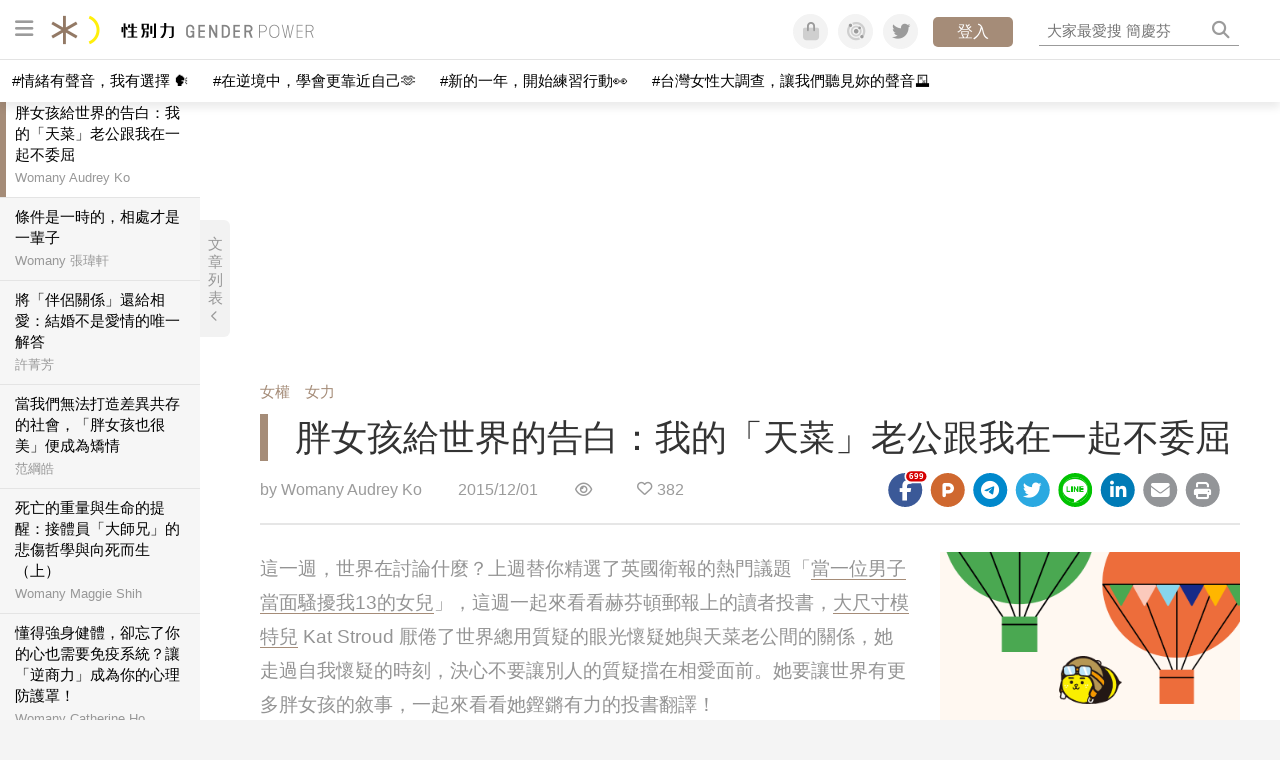

--- FILE ---
content_type: text/html; charset=utf-8
request_url: https://womany.net/read/article/9253?ref=readout_text
body_size: 16360
content:
<!DOCTYPE html>
<html lang="zh-tw" prefix="og: http://ogp.me/ns">
<head>
  <meta charset="utf-8">
  <title>胖女孩給世界的告白：我的「天菜」老公跟我在一起不委屈｜性別力 Gender Power</title>
    <link rel="preconnect"   href="https://js.sentry-cdn.com" crossorigin>
  <link rel="dns-prefetch" href="https://js.sentry-cdn.com">
  <link rel="preconnect"   href="https://browser.sentry-cdn.com" crossorigin>
  <link rel="dns-prefetch" href="https://browser.sentry-cdn.com">
  <link rel="preconnect"   href="https://o225475.ingest.sentry.io" crossorigin>
  <link rel="dns-prefetch" href="https://o225475.ingest.sentry.io">
  <link rel="preconnect"   href="https://cdnjs.cloudflare.com" crossorigin>
  <link rel="dns-prefetch" href="https://cdnjs.cloudflare.com">

<link rel="preconnect"   href="https://knight.womany.net" crossorigin>
<link rel="dns-prefetch" href="https://knight.womany.net">
<link rel="preconnect"   href="https://api.womany.net" crossorigin>
<link rel="dns-prefetch" href="https://api.womany.net">

  <meta name="application-name" content="性別力 Gender Power"/>

  <meta name="description" content="大尺寸模特兒 Kat Stroud 給世界的告白，為什麼大家老是覺得我的天菜老公不愛我？">
  <meta name="viewport" content="width=device-width, initial-scale=1.0, user-scalable=1">
  <meta name="apple-mobile-web-app-capable" content="yes">
  <meta name="theme-color" content="#464B4B">
  <meta name="msapplication-TileColor" content="#464B4B"/>
  <meta name="msapplication-TileImage" content="https://knight.womany.net/images/gender-power-logo-300x300.png"/>
  <meta name="google-site-verification" content="7Blo_lgtnpDMk1_VjM79-jQ1ka2BjJqe3QId2-qYdHo" />
  <meta name="referrer" content="no-referrer-when-downgrade">
  <meta property="fb:app_id" content="226870747360988"/>
  <meta property="og:site_name" content="性別力 Gender Power"/>
  <meta property="og:title" content="胖女孩給世界的告白：我的「天菜」老公跟我在一起不委屈｜性別力 Gender Power"/>
  <meta property="og:description" content="大尺寸模特兒 Kat Stroud 給世界的告白，為什麼大家老是覺得我的天菜老公不愛我？">
  <meta property="og:type" content="article"/>
    <meta property="og:image" name="image" content="http://castle.womany.net/images/articles/9253/womany_ying_mu_kuai_zhao_2015_11_30__xia_wu_10_56_37_1448895780-12825-1191.png" />
    <meta property="og:image:secure_url" content="https://castle.womany.net/images/articles/9253/womany_ying_mu_kuai_zhao_2015_11_30__xia_wu_10_56_37_1448895780-12825-1191.png" />
    <meta property="og:image:width" content="1200" />
    <meta property="og:image:height" content="630" />
    <meta name="twitter:image" content="https://castle.womany.net/images/articles/9253/womany_ying_mu_kuai_zhao_2015_11_30__xia_wu_10_56_37_1448895780-12825-1191.png">
  <meta property="article:publisher" content="https://www.facebook.com/womany.net" />
  <meta name="twitter:card" content="summary_large_image">
  <meta name="twitter:site" content="@womanyeditor">
  <meta name="twitter:creator" content="@womanyeditor">
  <meta name="twitter:title" content="胖女孩給世界的告白：我的「天菜」老公跟我在一起不委屈｜性別力 Gender Power">
  <meta name="twitter:description" content="大尺寸模特兒 Kat Stroud 給世界的告白，為什麼大家老是覺得我的天菜老公不愛我？">
  <link rel="apple-touch-icon" href="https://knight.womany.net/images/gender-power-logo-300x300.png">
  <link rel="icon" sizes="16x16" href="/favicon-gender-16x16.ico">
  <link rel="icon" sizes="32x32" href="/favicon-gender-32x32.ico">
  <link rel="icon" sizes="300x300" href="https://knight.womany.net/images/gender-power-logo-300x300.png">
  <meta name="keywords" content="正面思考,身體故事,女人形象,女人,陰性書寫,女人迷編輯專文">

  <link href="https://feeds.feedburner.com/genderpower" rel="alternate" title="性別力 Gender Power RSS" type="application/rss+xml" />
  <meta name="csrf-param" content="authenticity_token" />
<meta name="csrf-token" content="Z2+WIC3c/DUq7GMgcPuRK5hOzPkrCIi4c+/G/hQKLAYA8qbgnPnl9pai7HtO8moaRiB1lqO/0Pt5X220wI5vqQ==" />
      <meta name="author" content="Womany Audrey Ko ">
  <meta property="article:section" content="女權">
  <meta property="article:published_time" content="2015-12-01T16:50:00+08:00">
      <meta property="og:url" content="https://womany.net/read/article/9253"/>
      <link rel="canonical" href="https://womany.net/read/article/9253">
  <link rel="alternate" hreflang="zh-cn" href="https://cn.womany.net/read/article/9253">
  <link rel="amphtml" href="https://womany.net/articles/9253/amp">
    <link rel="alternate" hreflang="en-us" href="https://en.womany.net/read/article/9253">
    <link rel="alternate" hreflang="ja-jp" href="https://jp.womany.net/read/article/9253">


  <link rel="stylesheet" media="screen" href="//knight.womany.net/packs/css/vender/fontawesome-98913a4c.css" />

  <link rel="stylesheet" media="screen" href="//knight.womany.net/packs/css/article-beta-34fab236.css" />
    <link rel="stylesheet" media="screen" href="//knight.womany.net/packs/css/general_layout_womany-c824a40a.css" data-subsite="womany" disabled="disabled" />
    <link rel="stylesheet" media="screen" href="//knight.womany.net/packs/css/general_layout_family-efd2750b.css" data-subsite="family" disabled="disabled" />
    <link rel="stylesheet" media="screen" href="//knight.womany.net/packs/css/general_layout_gender-3ebf99c5.css" data-subsite="gender" />
    <link rel="stylesheet" media="screen" href="//knight.womany.net/packs/css/general_layout_hk-f8c82bd8.css" data-subsite="hk" disabled="disabled" />
    <link rel="stylesheet" media="screen" href="//knight.womany.net/packs/css/general_layout_lianhonghong-e29493bd.css" data-subsite="lianhonghong" disabled="disabled" />

  <script type="f084ef094427f8f0bd590f29-text/javascript">
  window.womany = {
    member_url: "https://member.womany.net",
    api: "https://api.womany.net",
    domain_url: "//womany.net",
    site_suffix: "｜女人迷 Womany",
    default_avatar_url: "//knight.womany.net/images/default_avatar.png",
    interests_list:
      {"女力":{"id":21,"name":"女力","en_name":"empowerment"},"品味":{"id":22,"name":"品味","en_name":"sense"},"視野":{"id":23,"name":"視野","en_name":"vision"},"美力":{"id":24,"name":"美力","en_name":"beauty"},"女權":{"id":17,"name":"女權","en_name":"feminism"},"性別":{"id":11,"name":"性別","en_name":"gender"},"親職":{"id":19,"name":"親職","en_name":"parenthood"},"關係":{"id":20,"name":"關係","en_name":"relationship"},"康健":{"id":25,"name":"康健","en_name":"health"},"多元共融":{"id":28,"name":"多元共融","en_name":"diversity"}}
  };

  (function create_interest_objs(){
    var il = womany.interests_list;
    womany.interests_name = {};
    womany.interests_id = {};
    Object.keys(il).forEach(function(zh_name){
      womany.interests_name[il[zh_name].en_name] = il[zh_name];
      womany.interests_id[il[zh_name].id] = il[zh_name];
    });
  })();
</script>

  <script src="//knight.womany.net/packs/js/wprofile-f7c21a138121831e30d7.js" crossorigin="anonymous" type="f084ef094427f8f0bd590f29-text/javascript"></script>
<script data-cfasync="false" type="text/javascript">
  window.user_profile = {
    login: false,
    womanyor: false
  };
</script>


    <script data-cfasync="false"
  src="https://browser.sentry-cdn.com/8.30.0/bundle.tracing.min.js"
  integrity="sha384-whi3vRW+DIBqY2lQQ6oghGXbbA0sL5NJxUL6CMC+LRJ0b4A64Qn7/6YhpeR0+3Nq"
  crossorigin="anonymous"
></script>

  <script data-cfasync="false"
    src="https://browser.sentry-cdn.com/8.30.0/captureconsole.min.js"
    integrity="sha384-jXCzUQjBqiEgmKLzF+NxTSHUj2QI1p3bF660dbnRzt+Q0xrZXQtmZ3+lJop40nGT"
    crossorigin="anonymous">
  </script>

<script data-cfasync="false">
  var ignoreErrors = [
    {
      // waypoint
      'ignoreType': 'exception',
      'matchStr': 's:0 rs:4',
      'discardRate': 0.5
    },
    {
      // comscore
      'ignoreType': 'exception',
      'matchStr': 'Unexpected token \'<',
      'discardRate': 0.5
    },
    {
      // facebook
      'ignoreType': 'message',
      'matchStr': 'Error retrieving login status, fetch cancelled',
      'discardRate': 0.5
    },
    {
      'ignoreType': 'breadcrumbs',
      'matchStr': 'sentry.event',
      'discardRate': 0.9
    }
  ];
  var ignoreURLs = [
    'connect.facebook.net',
    'doubleclick.net'
  ];
  ignoreURLs.forEach(function(url) {
    ignoreErrors.push({
      'ignoreType': 'exception',
      'matchStr': url,
      'discardRate': 0.75
    })
  });

  window.Sentry && Sentry.onLoad(function() {
    var matchid = document.cookie.match(/_womany_net_bypass=(\d+)/);
    if (matchid && matchid[1]) Sentry.setUser({'id': matchid[1]});

    Sentry.init({
      dsn: "https://12f4216b73834f4a9bd2a3e38f25e3d9@o225475.ingest.sentry.io/1377235",

        environment: 'production',
        release: 'v5384@',
        sampleRate: 0.5,
        tracesSampleRate: 0.03,
        // replaysSessionSampleRate: 0,
        // replaysOnErrorSampleRate: 0.008,

      integrations: [
        
        Sentry.captureConsoleIntegration({levels: ['error']})
        // array of methods that should be captured, defaults to ['log', 'info', 'warn', 'error', 'debug', 'assert']
      ],

      // Set `tracePropagationTargets` to control for which URLs distributed tracing should be enabled
      tracePropagationTargets: ["localhost", /^https:\/\/api\.womany\.net/, /^https:\/\/womany\.net\/api/],


      beforeSend: function(event, hint) {

        if (event && window.JSON && JSON.stringify && window.Object && Object.keys) {

          // if match ignoreURL discard certain percentage of events
          var matchIgnoreUrl = false;

          ignoreErrors.forEach(function(ignore) {
            if (matchIgnoreUrl) return;

            var type = ignore.ignoreType;
            var matchStr = ignore.matchStr;
            var evstr = JSON.stringify(event[type]);

            if (evstr && evstr.indexOf(matchStr) >= 0) {
              if (Math.random() < ignore.discardRate)
                matchIgnoreUrl = true;
              else
                event.extra.ignoreRule = JSON.stringify(ignore);
            }
          });
          if (matchIgnoreUrl) return null;
        }

        return event;
      }
    });
  });
</script>


    
<script type="application/ld+json">
{
  "@context": "http://schema.org",
  "@graph": [
  {
    "@type": "WebSite",
    "name": "性別力 Gender Power",
    "alternateName": "Gender Power",
    "url": "https://womany.net/genderpower",
    "image": "https://knight.womany.net/images/gender-power-logo-230x51-trans.png",
    "potentialAction": {
      "@type": "SearchAction",
      "target": "https://womany.net/search?q={search_term_string}",
      "query-input": "required name=search_term_string"
    }
  },
  {
  "@context": "http://schema.org",
  "@type": "Organization",
  "name": "吾思傳媒股份有限公司",
  "alternateName": ["womany.net", "女人迷"],
  "url": "https://womany.net",
  "logo": "https://knight.womany.net/images/womany_logo_300x300_n.png",
  "contactPoint": {
    "@type": "ContactPoint",
    "telephone": "+886-2-2377-5999",
    "email": "客服信箱：sweetservice@womany.net",
    "contactType": "customer service",
    "availableLanguage": "Mandarin"
  },
  "sameAs": [
    "https://feeds.feedburner.com/womany",
    "https://instagram.com/womany",
    "https://page.line.me/?accountId=womanyshoptw",
    "https://t.me/womany_net",
    "https://twitter.com/womany",
    "https://www.facebook.com/womany.net",
    "https://www.linkedin.com/company/womany",
    "https://www.youtube.com/@womanytw",
    "news.google.com/publications/CAAqBwgKMLztgQsw4Y_-Ag"
  ]
}

  ]
}
</script>


  <script async src="https://securepubads.g.doubleclick.net/tag/js/gpt.js" crossorigin="anonymous" type="f084ef094427f8f0bd590f29-text/javascript"></script>
  <script type="f084ef094427f8f0bd590f29-text/javascript">
    window.googletag = window.googletag || {cmd: []};
    googletag.cmd.push(function() {

      googletag.defineSlot('/120480087/Womany_article_daily_T', [[1, 1], [970, 250], [336, 280]], 'div-gpt-ad-1750226404269-0').addService(googletag.pubads());

      googletag.pubads().enableSingleRequest();
      googletag.pubads().collapseEmptyDivs();
      googletag.enableServices();
    });
  </script>

  <!-- Taboola 廣告 -->
  <script type="f084ef094427f8f0bd590f29-text/javascript">
    window._taboola = window._taboola || [];
    _taboola.push({article:'auto'});
    !function (e, f, u, i) {
      if (!document.getElementById(i)){
        e.async = 1;
        e.src = u;
        e.id = i;
        f.parentNode.insertBefore(e, f);
      }
    }(document.createElement('script'),
    document.getElementsByTagName('script')[0],
    '//cdn.taboola.com/libtrc/salesfrontier-womany/loader.js',
    'tb_loader_script');
    if(window.performance && typeof window.performance.mark == 'function')
      {window.performance.mark('tbl_ic');}
  </script>

</head>

<body data-browser="Unknown Browser" data-browser-version="0" data-browser-lang="" class="b-articles b-show b-9253 s-gender has-top-shortcut">
  <div class="body">
      

<div id="side-nav" class="init-hide">
  <ul itemscope itemtype="http://www.schema.org/SiteNavigationElement">
    <li>
      <span class="user"></span>
    </li>

    <li class="m-read" itemprop="name">
      <meta content="https://womany.net/genderpower/read" itemprop="url">
      <a href="https://womany.net/genderpower/read?ref=gp-nav" title="最新文章">
        最新文章
      </a>
    </li>

    <li class="m-codeforgender" itemprop="name" data-start="2021-05-06">
      <meta content="https://codeforgender.com/events/202103" itemprop="url">
      <a href="https://codeforgender.com/events/202103?ref=gp-nav" title="性別駭客松">
        性別駭客松
      </a>
    </li>

    <li class="m-collections" itemprop="name" data-start="2020-08-10">
      <meta content="https://womany.net/genderpower/collections" itemprop="url">
      <a href="https://womany.net/genderpower/collections?ref=gp-nav" title="特色專題">
        特色專題
      </a>
    </li>

    <li class="m-about" itemprop="name">
      <meta content="https://womany.net/genderpower/about" itemprop="url">
      <a href="https://womany.net/genderpower/about?ref=gp-nav" title="什麼是性別力">
        什麼是性別力
      </a>
    </li>

    <li class="Divider Spacer">關注議題</li>

    <li class="m-womensright" itemprop="name">
      <meta content="https://womany.net/topics/womensright" itemprop="url">
      <a href="https://womany.net/topics/womensright?ref=gp-nav" title="女性故事">
        女性故事
      </a>
    </li>

    <li class="m-lgbtqia" itemprop="name">
      <meta content="https://womany.net/topics/lgbtqia" itemprop="url">
      <a href="https://womany.net/topics/lgbtqia?ref=gp-nav" title="同志經驗">
        同志經驗
      </a>
    </li>

    <li class="m-man-experience" itemprop="name">
      <meta content="https://womany.net/topics/man-experience" itemprop="url">
      <a href="https://womany.net/topics/man-experience?ref=gp-nav" title="男性處境">
        男性處境
      </a>
    </li>

    <li class="m-gender-violence" itemprop="name">
      <meta content="https://womany.net/topics/gender-violence" itemprop="url">
      <a href="https://womany.net/topics/gender-violence?ref=gp-nav" title="性別暴力">
        性別暴力
      </a>
    </li>

    <li class="m-dei" itemprop="name" data-start="2022-05-27">
      <meta content="https://womany.net/dei" itemprop="url">
      <a href="https://womany.net/dei/?ref=gp-nav" title="DEI 多元共融">
        多元共融 DEI
      </a>
    </li>

    <li class="Divider Spacer">為你服務</li>

    <li class="m-violence" itemprop="name">
      <meta content="https://womany.net/gender-violence/write-down-your-pain" itemprop="url">
      <a href="https://womany.net/gender-violence/write-down-your-pain?ref=gp-nav" title="性侵傾訴匿名留言板">
        性侵傾訴匿名留言板
      </a>
    </li>

    <li class="m-service" itemprop="name">
      <meta content="https://womany.net/gender-service" itemprop="url">
      <a href="https://womany.net/gender-service?ref=gp-nav" title="性別服務百寶箱">
        性別服務百寶箱
      </a>
    </li>

    <li class="m-courses" itemprop="name" data-start="2021-05-07">
      <meta content="https://u.womany.net/" itemprop="url">
      <a href="https://u.womany.net/?ref=gp-nav" title="女人迷課程">
        女人迷課程
      </a>
    </li>

    <li class="m-report" itemprop="name">
      <meta content="https://womany.net/gender-report" itemprop="url">
      <a href="https://womany.net/gender-report?ref=gp-nav" title="性別影響力報告">
        性別影響力報告
      </a>
    </li>

    <li class="Divider Spacer">聚焦行動</li>

    <li class="m-2020" itemprop="name">
      <meta content="https://womany.net/GWIS/" itemprop="url">
      <a href="https://womany.net/GWIS/?ref=gp-nav" title="全球女性影響力論壇">
        全球女性影響力論壇
      </a>
    </li>

    <li class="m-2018" itemprop="name">
      <meta content="https://womany.net/gia/2018" itemprop="url">
      <a href="https://womany.net/gia/2018?ref=gp-nav" title="全球性別影響大獎">
        全球性別影響大獎
      </a>
    </li>

    <li class="Divider Spacer">接力大隊</li>

    <li class="m-womany" itemprop="name">
      <meta content="https://womany.net" itemprop="url">
      <a href="https://womany.net?ref=gp-nav" title="女人迷">
        女人迷
      </a>
    </li>

    <li class="m-shop" itemprop="name" data-start="2020-08-04">
      <meta content="https://shop.womany.net/" itemprop="url">
      <a href="https://shop.womany.net/?ref=gp-nav" title="Womany Shop">
        Womany Shop
      </a>
    </li>

    <li class="m-imhome" itemprop="name" data-start="2019-05-15">
      <meta content="https://womany.net/imhome" itemprop="url">
      <a href="https://womany.net/imhome?ref=gp-nav" title="回家吧">
        回家吧
      </a>
    </li>

    <li class="m-hk" itemprop="name" data-start="2019-06-05">
      <meta content="https://womany.net/hk" itemprop="url">
      <a href="https://womany.net/hk?ref=gp-nav" title="女人迷香港 HK">
        女人迷香港 HK
      </a>
    </li>

    <li class="m-lianhonghong" itemprop="name">
      <meta content="https://lianhonghong.com" itemprop="url">
      <a href="https://lianhonghong.com?ref=gp-nav" title="臉紅紅">
        臉紅紅
      </a>
    </li>

  </ul>
</div>


    
      
<header id="w-header">

  <div class="contain clearfix">
    <a id="open-mmenu" href="javascript:void(0);" class="hambergur-btn"><i class="fa fa-bars"></i></a>

    <a class="womany-logo" href="/genderpower?ref=header-logo">
      性別力 Gender Power
    </a>

    <div class="search">
      <form>
        <input type="text" class="header-search-input" placeholder="" />
      </form>
      <a href="https://womany.net/search" rel="nofollow">&nbsp;<i class="fa fa-search"></i></a>
    </div>

    <div class="social">

      <a class="shop btn-feature" href="https://shop.womany.net?ref=header-icon" target="_blank" title="女人迷商號">
        <i class="fa-fw fad fa-shopping-bag" aria-hidden="true"></i>
      </a>

      <a class="dei btn-feature" href="https://womany.net/dei/?ref=header-icon" target="_blank" title="DEI 多元共融">
        <i class="fa-fw fad fa-solar-system" aria-hidden="true"></i>
      </a>

      <a class="sns btn-feature" href="https://womany.net/community?ref=header-icon" target="_blank" title="追蹤女人迷社群">
        <i class="fa-fw fab fa-twitter" aria-hidden="true"></i>
      </a>

      <a class="btn-login" href="/users/auth/womany" data-method="post" rel="nofollow">登入</a>

      <a class="account btn-feature" href="https://womany.net/users/profile?ref=header-icon" rel="nofollow" title="會員設定">
        <i class="fal fa-user-circle" aria-hidden="true"></i>
      </a>

    </div>
  </div>

  <div id="submenu-account">
    <a class="member-articles" href="https://womany.net/member/articles?ref=header-icon" rel="nofollow">我的頁面</a>
    <a rel="nofollow" class="users-following" href="/users/following?ref=header-icon">我的追蹤</a>
    <a rel="nofollow" class="users-profile" href="/users/profile?ref=header-icon">會員設定</a>
    <a rel="nofollow" class="users-logout" href="/users/logout?ref=header-icon">登出</a>
  </div>

</header>




<div id="w-top-shortcut">

  <div id="w-top-nav">
    <ul itemscope itemtype="http://www.schema.org/SiteNavigationElement">

      <li class="m-shuanshuan" itemprop="name">
        <meta content="https://womany.net/shuanshuan" itemprop="url">
        <a class="top-nav-link" data-trackThis="nav_link" href="https://womany.net/shuanshuan?ref=top-nav" title="與軒軒講" target="_blank">
          <i class="fab fa-youtube"></i> 與軒軒講
        </a>
      </li>

      <li class="m-courses" itemprop="name">
        <meta content="https://u.womany.net" itemprop="url">
        <a class="top-nav-link" data-trackThis="nav_link" href="https://u.womany.net?ref=top-nav" title="成長上課" target="_blank">
          <i class="fas fa-chalkboard-teacher"></i> 成長上課
        </a>
      </li>

      <li class="m-shop" itemprop="name">
        <meta content="https://shop.womany.net" itemprop="url">
        <a class="top-nav-link" data-trackThis="nav_link" href="https://shop.womany.net?ref=top-nav" title="日常購物" target="_blank">
          <i class="fas fa-shopping-cart"></i> 日常購物
        </a>
      </li>

      <li class="m-dei" itemprop="name">
        <meta content="https://womany.net/dei" itemprop="url">
        <a class="top-nav-link" data-trackThis="nav_link" href="https://womany.net/dei?ref=top-nav" title="DEI 多元共融" target="_blank">
          <i class="fas fa-solar-system"></i> 學習 DEI
        </a>
      </li>

      <li class="m-collections" itemprop="name">
        <meta content="https://womany.net/collections" itemprop="url">
        <a class="top-nav-link" data-trackThis="nav_link" href="https://womany.net/collections?ref=top-nav" title="讀讀專題" target="_blank">
          <i class="fas fa-sparkles"></i> 讀讀專題
        </a>
      </li>

      <li class="m-read" itemprop="name">
        <meta content="https://womany.net/read" itemprop="url">
        <a class="top-nav-link" data-trackThis="nav_link" href="https://womany.net/read?ref=top-nav" title="最新文章" target="_blank">
          <i class="far fa-newspaper"></i> 最新文章
        </a>
      </li>

      <li class="m-social" itemprop="name">
        <meta content="https://womany.net/community" itemprop="url">
        <a class="top-nav-link" data-trackThis="nav_link" href="https://womany.net/community?ref=top-nav" title="追蹤社群" target="_blank">
          <i class="far fa-chart-network"></i> 追蹤社群
        </a>
      </li>

      <!--
      <li class="m-empowerment" itemprop="name">
        <meta content="https://womany.net/empowerment" itemprop="url">
        <a class="top-nav-link" data-trackThis="nav_link" href="https://womany.net/empowerment/?ref=top-nav" title="女力" target="_blank">
          <i class="fas fa-hands-helping"></i> 女力
        </a>
      </li>

      <li class="m-youtube" itemprop="name">
        <meta content="https://www.youtube.com/@womanytw" itemprop="url">
        <a class="top-nav-link" data-trackThis="nav_link" href="https://www.youtube.com/@womanytw" title="女人迷 YouTube" target="_blank">
          <i class="fab fa-youtube"></i> 影音
        </a>
      </li>

      <li class="m-womany" itemprop="name">
        <meta content="https://womany.net" itemprop="url">
        <a class="switch-site" data-trackThis="nav_switch" data-site="womany" href="https://womany.net/?ref=top-nav" title="切換到女人迷">
          <i class="fak fa-womany"></i> 女人迷
        </a>
      </li>

      <li class="m-gender" itemprop="name">
        <meta content="https://womany.net/genderpower/" itemprop="url">
        <a class="switch-site" data-trackThis="nav_switch" data-site="gender" href="https://womany.net/genderpower/?ref=top-nav" title="切換到性別力">
          <i class="fas fa-star-of-life"></i> 性別力
        </a>
      </li>

      <li class="m-home" itemprop="name">
        <meta content="https://womany.net/imhome/" itemprop="url">
        <a class="switch-site" data-trackThis="nav_switch" data-site="family" href="https://womany.net/imhome/?ref=top-nav" title="切換到回家吧">
          <i class="fak fa-imhome"></i> 回家吧
        </a>
      </li>

      <li class="m-lianhong" itemprop="name">
        <meta content="https://lianhonghong.com" itemprop="url">
        <a class="top-nav-link" data-trackThis="nav_link" href="https://lianhonghong.com/?ref=top-nav" title="臉紅紅" target="_blank">
          <i class="fak fa-lianhong"></i> 臉紅紅
        </a>
      </li>

      <li class="m-talk" itemprop="name">
        <meta content="https://talk.womany.net" itemprop="url">
        <a class="top-nav-link" data-trackThis="nav_link" href="https://talk.womany.net/?ref=top-nav" title="女人迷討論區" target="_blank">
          <i class="fas fa-comments"></i> 討論區
        </a>
      </li>
      -->

    </ul>
  </div>

</div>


    <div id="content-container" class="container">
      




<script type="application/ld+json">
{
  "@context": "http://schema.org",
  "@type": "BreadcrumbList",
  "itemListElement": [
    {
      "@type": "ListItem",
      "position": 1,
      "item": {
        "@id": "https://womany.net/genderpower",
        "name": "性別力 Gender Power"
      }
    }, {
      "@type": "ListItem",
      "position": 2,
      "item": {
        "@id": "https://womany.net/genderpower/read",
        "name": "最新文章"
      }
    }
    , {
      "@type": "ListItem",
      "position": 3,
      "item": {
        "@id": "https://womany.net/interests/feminism",
        "name": "女權"
      }
    }
  ]
}
</script>



<script type="f084ef094427f8f0bd590f29-text/javascript">
  window.pageL10n = {
      like:     "收藏文章",
      like_now: "喜歡這篇文章嗎？收藏它！",
      liked:    "已收藏",
      unlike:   "取消收藏",
      login:    "請先登入才可以收藏喔"
  };
</script>

<div id="w-article-bar"  >

  <span class="title">胖女孩給世界的告白：我的「天菜」老公跟我在一起不委屈</span>

  <span class="btns">
    <a class="btn readlist" href="javascript:void(0);" title="顯示與隱藏閱讀列表">
      <i class="fal fa-file-alt for-dark" aria-hidden="true"></i>
      <i class="far fa-file-alt for-white" aria-hidden="true"></i>
    </a>
    <a class="btn zh-switch" href="https://cn.womany.net/read/article/9253?ref=article-bar" target="_blank" title="切換到簡體版" aria-hidden="true">
      <span aria-hidden="true"></span>
    </a>
    <a title="切換日夜模式" href="javascript:void(0);" class="dark-switch btn-feature" aria-hidden="true">
      <i class="fal fa-sun for-dark" aria-hidden="true"></i>
      <i class="far fa-moon for-white" aria-hidden="true"></i>
    </a>
  </span>

</div>


<div id="w-main-content">

    <!-- /120480087/Womany_article_daily_T -->
    <div id='div-gpt-ad-1750226404269-0' style='min-width: 336px; min-height: 250px;' class="daily-T-wrap">
      <script type="f084ef094427f8f0bd590f29-text/javascript">
        googletag.cmd.push(function() { googletag.display('div-gpt-ad-1750226404269-0'); });
      </script>
    </div>

  <article itemscope itemtype="http://schema.org/NewsArticle" class="article-root  " id="article9253" data-id="9253">
    <link itemprop="mainEntityOfPage" href="https://womany.net/read/article/9253" />
    <section class="seo-info">
        <meta itemprop="keywords" content="正面思考" />
        <meta itemprop="keywords" content="身體故事" />
        <meta itemprop="keywords" content="女人形象" />
        <meta itemprop="keywords" content="女人" />
        <meta itemprop="keywords" content="陰性書寫" />
        <meta itemprop="keywords" content="女人迷編輯專文" />
        <img itemprop="image" class="article_featured_image" src="https://womany.net/cdn-cgi/image/w=1119,f=auto,fit=scale-down/https://castle.womany.net/images/articles/9253/womany_ying_mu_kuai_zhao_2015_11_30__xia_wu_10_56_37_1448895780-12825-1191.png" alt="胖女孩給世界的告白：我的「天菜」老公跟我在一起不委屈">
        <div itemprop="publisher" itemscope itemtype="http://schema.org/Organization">
  <p itemprop="name">性別力 Gender Power</p>
  <span itemprop="logo" itemscope itemtype="https://schema.org/ImageObject">
          <img itemprop="url" src="https://knight.womany.net/images/gender_logo_schema_publisher.png" alt="Gender Power logo">
          <meta itemprop="width" content="600">
          <meta itemprop="height" content="60">
        </span>
  <meta itemprop="url" content="https://womany.net/genderpower">
</div>

    </section>


      <section class="article-header">


        <nav class="interests">
          <ul>
              <li class='interest'><a href="/interests/feminism?ref=wa-head">女權</a></li>
              <li class='interest'><a href="/interests/empowerment?ref=wa-head">女力</a></li>
          </ul>
        </nav>

        <a href="https://womany.net/read/article/9253" itemprop="url" class="article-title">
          <h1 itemprop="name headline">胖女孩給世界的告白：我的「天菜」老公跟我在一起不委屈</h1>
        </a>

        <aside class="article-actions top">
          <span class="author-name meta-span">
            by <a href="/authors/runrunaudrey?ref=s_a_author">Womany Audrey Ko </a>
          </span>

          <time class="meta-span" datetime="2015-12-01T16:50:00+08:00" itemprop="datePublished">
             2015/12/01
          </time>

          <span class="article-count meta-span">&nbsp;</span>

          <span class="article-favorites"></span>

          <div class="wshare-sharetools" data-sid="read" data-id="9253"></div>

        </aside>
      </section>

    <div class="landscape-box">
      <div class="article-main">
        <section class="article-body" itemprop="articleBody">

            <div class="prologue">
              <p>這一週，世界在討論什麼？上週替你精選了英國衛報的熱門議題「<a href="/articles/9198/amp?ref=read" target="_blank">當一位男子當面騷擾我13的女兒</a>」，這週一起來看看赫芬頓郵報上的讀者投書，<a href="/articles/1812/amp?ref=read" target="_blank">大尺寸模特兒</a> Kat Stroud 厭倦了世界總用質疑的眼光懷疑她與天菜老公間的關係，她走過自我懷疑的時刻，決心不要讓別人的質疑擋在相愛面前。她要讓世界有更多胖女孩的敘事，一起來看看她鏗鏘有力的投書翻譯！</p>

            </div>
            <aside class="ads"></aside>


          <p>多數小女孩從小都聽過爸媽這樣的告誡，「如果你想像童話一樣有幸福結局，最好要讓自己的外貌吸引人，也不要吃得過胖。」這倒是很合理的解釋了為什麼我們很少在主流媒體的論述裡，看到大尺寸女人與天菜男人的故事，因為這社會叫我們深信「有吸引力、身材又好的男人就該跟有吸引力、身材又好的女人在一起。」</p><p><span style="line-height: 30.6px;">你從來不會看到大尺寸的公主跟白馬王子一起過著幸福快樂的日子。Rebel Wilson 永遠跟 Brad Pitt 不會一起演愛情喜劇，胖子有胖子圈，瘦子有瘦子圈，這就是我們的世界。</span></p><p class="with_img"><img alt="" src="https://womany.net/cdn-cgi/image/w=800,fit=scale-down,f=auto/https://castle.womany.net/images/content/pictures/37775/womany_fatgirl_1448895486-12825-1586.jpg" width="684" height="513" srcset="https://womany.net/cdn-cgi/image/w=1700,fit=scale-down,f=auto/https://castle.womany.net/images/content/pictures/37775/womany_fatgirl_1448895486-12825-1586.jpg 1700w,https://womany.net/cdn-cgi/image/w=1440,fit=scale-down,f=auto/https://castle.womany.net/images/content/pictures/37775/womany_fatgirl_1448895486-12825-1586.jpg 1440w,https://womany.net/cdn-cgi/image/w=960,fit=scale-down,f=auto/https://castle.womany.net/images/content/pictures/37775/womany_fatgirl_1448895486-12825-1586.jpg 960w,https://womany.net/cdn-cgi/image/w=800,fit=scale-down,f=auto/https://castle.womany.net/images/content/pictures/37775/womany_fatgirl_1448895486-12825-1586.jpg 800w,https://womany.net/cdn-cgi/image/w=640,fit=scale-down,f=auto/https://castle.womany.net/images/content/pictures/37775/womany_fatgirl_1448895486-12825-1586.jpg 640w,https://womany.net/cdn-cgi/image/w=480,fit=scale-down,f=auto/https://castle.womany.net/images/content/pictures/37775/womany_fatgirl_1448895486-12825-1586.jpg 480w,https://womany.net/cdn-cgi/image/w=380,fit=scale-down,f=auto/https://castle.womany.net/images/content/pictures/37775/womany_fatgirl_1448895486-12825-1586.jpg 380w,https://womany.net/cdn-cgi/image/w=320,fit=scale-down,f=auto/https://castle.womany.net/images/content/pictures/37775/womany_fatgirl_1448895486-12825-1586.jpg 320w" sizes="(max-width: 900px) 100vw, 650px" loading="lazy"></p><p>多數的人都會同意，大尺寸模特兒被視為時尚圈裡的二等公民。我們被各式各樣的瘦身活動轟炸，找上我們的代言通常是整形手術或瀉藥，然後我們不意外的會被諸如 Project Harpoon 或 Thinner Beauty 等一類厭惡胖子的社群騷擾。</p>
<p><span class="further"><span class="qualifier">推薦閱讀：</span><a data-articleid="8631" href="/read/article/8631?ref=readout_text" target="_self">大尺碼模特兒與黑人女模證明：紐約時裝周，你不該只關注美麗與時尚）</a></span></p><p>社會從小就用各種方式恐嚇胖女孩（也同時告誡我們不要成為胖女孩），在電視上我們看見胖女孩經常是被班上排擠的那一位，人們惡意朝她丟擲石頭、番茄、雞蛋或仇恨語言，胖女孩的背影總孤單得悽涼。觸目所及的所有傳播管道都告訴她，「你與『美麗』的距離太遠，人們並不愛你，當他們說愛時，更多時候是別有居心。」</p><p class="with_img"><img alt="" src="https://womany.net/cdn-cgi/image/w=800,fit=scale-down,f=auto/https://castle.womany.net/images/content/pictures/37794/womany_chou_nv_da_fan_shen_1448946180-12825-6897.jpg" width="400" height="300" srcset="https://womany.net/cdn-cgi/image/w=1700,fit=scale-down,f=auto/https://castle.womany.net/images/content/pictures/37794/womany_chou_nv_da_fan_shen_1448946180-12825-6897.jpg 1700w,https://womany.net/cdn-cgi/image/w=1440,fit=scale-down,f=auto/https://castle.womany.net/images/content/pictures/37794/womany_chou_nv_da_fan_shen_1448946180-12825-6897.jpg 1440w,https://womany.net/cdn-cgi/image/w=960,fit=scale-down,f=auto/https://castle.womany.net/images/content/pictures/37794/womany_chou_nv_da_fan_shen_1448946180-12825-6897.jpg 960w,https://womany.net/cdn-cgi/image/w=800,fit=scale-down,f=auto/https://castle.womany.net/images/content/pictures/37794/womany_chou_nv_da_fan_shen_1448946180-12825-6897.jpg 800w,https://womany.net/cdn-cgi/image/w=640,fit=scale-down,f=auto/https://castle.womany.net/images/content/pictures/37794/womany_chou_nv_da_fan_shen_1448946180-12825-6897.jpg 640w,https://womany.net/cdn-cgi/image/w=480,fit=scale-down,f=auto/https://castle.womany.net/images/content/pictures/37794/womany_chou_nv_da_fan_shen_1448946180-12825-6897.jpg 480w,https://womany.net/cdn-cgi/image/w=380,fit=scale-down,f=auto/https://castle.womany.net/images/content/pictures/37794/womany_chou_nv_da_fan_shen_1448946180-12825-6897.jpg 380w,https://womany.net/cdn-cgi/image/w=320,fit=scale-down,f=auto/https://castle.womany.net/images/content/pictures/37794/womany_chou_nv_da_fan_shen_1448946180-12825-6897.jpg 320w" sizes="(max-width: 900px) 100vw, 650px" loading="lazy"><br>
醜女大翻身劇照</p><p>於是我們好像就習慣了，印象中的那些螢幕胖女孩，不是非得「醜女大翻身」瘦下來向大家雪恥，就是得被貼上「胖女孩心地很善良」的二分標籤等著遇上另一個同樣善良的胖男孩。社會用反覆的語言訴說，胖女孩不值得同等被愛。於是自由戀愛一百年後才不自由，人們的眼光就是昔日的門第，評斷著A與B夠不夠格在一起。</p><blockquote>
<p>而當我們以二元的維度觀看世界，受害的從不只是胖女孩，也包含被視為理所當然就能 Take it all 的瘦女孩。一個標準，深切地迫害著不同族群的日常生活。沒有誰真的是既得利益者。</p>
</blockquote><p>或許我們早該跳脫胖、瘦、美、醜的二元相對論，深知相愛與相遇從不只是交換條件，他人的眼光不足以決定我們相愛的模樣。藉由 Kat Stroud 的告白，我們更想看到社會容納更多相愛的可能，擁抱更多逸散框架之外的情慾想像，訴說更多條件歸零依然愛著的敘事。（同場加映：<a data-articleid="7065" href="/read/article/7065?ref=readout_text" target="_self">跳脫美醜相對論！Lizzie Velasquez：「別叫我世界最醜的女人」）</a></p><p>直到那一天，我們才能心無芥蒂地說，我愛你，只因為你是你。</p>
        </section>

        <section class="article-meta">



            <p><span class="nextpage"></span></p>
            <div class="related-articles-structure">
                <p class="preface">相愛，何必談條件</p>
              <ul>
                  <li>
                    <a target="_blank" href="/read/article/892?ref=s_a_relarticles" title="條件是一時的，相處才是一輩子" data-id="892">條件是一時的，相處才是一輩子</a>
                  </li>
                  <li>
                    <a target="_blank" href="/read/article/7579?ref=s_a_relarticles" title="將「伴侶關係」還給相愛：結婚不是愛情的唯一解答" data-id="7579">將「伴侶關係」還給相愛：結婚不是愛情的唯一解答</a>
                  </li>
                  <li>
                    <a target="_blank" href="/read/article/7053?ref=s_a_relarticles" title="當我們無法打造差異共存的社會，「胖女孩也很美」便成為矯情" data-id="7053">當我們無法打造差異共存的社會，「胖女孩也很美」便成為矯情</a>
                  </li>
              </ul>
            </div>

          <nav class="tags">
  <ul>
    
      <li class='interest'><a href="/interests/feminism?ref=wa-bottom">女權</a></li>
      
    
      <li class='interest'><a href="/interests/empowerment?ref=wa-bottom">女力</a></li>
      
    
    
      
        <li class='tag'><a href="/topics/positivethinking?ref=wa-bottom">正面思考</a></li>
        
      
    
      
        <li class='tag'><a href="/topics/bodyissue?ref=wa-bottom">身體故事</a></li>
        
      
    
      
        <li class='tag'><a href="/topics/female-image?ref=wa-bottom">女人形象</a></li>
        
      
    
      
        <li class='tag'><a href="/topics/woman?ref=wa-bottom">女人</a></li>
        
      
    
      
        <li class='tag'><a href="/topics/ecriturefeminine?ref=wa-bottom">陰性書寫</a></li>
        
      
    
      
        <li class='tag'><a href="/topics/editorswords?ref=wa-bottom">女人迷編輯專文</a></li>
        
      
    
    
      

      
        <li class='keyword'><a href="https://womany.net/keywords/%E6%88%80%E6%84%9B?ref=wa-bottom">戀愛</a></li>
        
      
    
  </ul>
</nav>


            <div class="editor-info">
                <p class="liability_editor" itemprop="editor" itemscope itemtype="http://schema.org/Person">
                  <link itemprop="url" href="/authors/runrunaudrey" />
                  執行編輯　<a href="/authors/runrunaudrey?ref=s_a_editor"><span itemprop="name">Womany Audrey Ko </span></a>
                </p>
                <p class="approved_editor" itemprop="editor" itemscope itemtype="http://schema.org/Person">
                  <link itemprop="url" href="/authors/runrunaudrey" />
                  核稿編輯　<a href="/authors/runrunaudrey?ref=s_a_editor"><span itemprop="name">Womany Audrey Ko </span></a>
                </p>
            </div>

          <aside class="disclaimer">
            <p>吾思傳媒股份有限公司（統一編號 53099678）致力提供公開平台，提供多元與共融視角，本文代表創作者觀點，幫助更多人成為自己。</p>
          </aside>

            <section class="article-author">
              <span itemprop="author" itemscope itemtype="http://schema.org/Person">
                <a class="author" itemprop="url" href="/authors/runrunaudrey?ref=wa-card">
                  <img
                    src="https://womany.net/cdn-cgi/image/w=200,fit=cover,f=auto/https://castle.womany.net/images/users/100193/62aa4811b3e4490b7bda154ee86ec482.jpeg"
                    srcset="https://womany.net/cdn-cgi/image/w=200,fit=cover,f=auto/https://castle.womany.net/images/users/100193/62aa4811b3e4490b7bda154ee86ec482.jpeg 200w,https://womany.net/cdn-cgi/image/w=120,fit=scale-down,f=auto/https://castle.womany.net/images/users/100193/62aa4811b3e4490b7bda154ee86ec482.jpeg 120w,https://womany.net/cdn-cgi/image/w=100,fit=scale-down,f=auto/https://castle.womany.net/images/users/100193/62aa4811b3e4490b7bda154ee86ec482.jpeg 100w,https://womany.net/cdn-cgi/image/w=60,fit=scale-down,f=auto/https://castle.womany.net/images/users/100193/62aa4811b3e4490b7bda154ee86ec482.jpeg 60w"
                    sizes="(max-width: 767px) 60px, 100px"
                    class="author-icon"
                    alt=""
                    itemprop="image">
                  <span class="type">作者</span>
                  <h3 itemprop="name">Womany Audrey Ko </h3>
                  <div class="desc" itemprop="description">曾任女人迷總編，現為女人迷品牌策略總監，享受世界上總有可學的事情，與一貓虎吉生活在台北。出過兩本書《如果理想生活還在半路》與《四時瑜伽》，現正跟女人迷團隊一起打造多元共融的世界。</div>
                </a>
              </span>


            </section>

          <aside class="article-actions bottom">
            <span class="article-favorites"></span>
            <div class="wshare-sharetools" data-sid="read" data-id="9253"></div>
          </aside>

          <!-- Taboola ads -->
           <div id="taboola-below-article-widget"></div>
          <script type="f084ef094427f8f0bd590f29-text/javascript">
            window._taboola = window._taboola || [];
            _taboola.push({
              mode: 'thumbnails-1x5-stream',
              container: 'taboola-below-article-widget',
              placement: 'Below article widget',
              target_type: 'mix'
            });
          </script>

        </section>

        <!--
        </div>
        </section>
        %>
        -->


      </div>

      <aside class="w-sidebar-tgt"></aside>
      <aside class="w-sidebar">
        <span class='wnad tall sidewig' data-unit='94f49840f30ef744' data-size='1080x1920' data-min-width='900' data-ref='w-s-high'></span>
        <div class="hot-articles sidewig whitebox"></div>
          <div class="terms sidewig originalbox">
  <div class="header">
    <span class="title">注意事項</span>
  </div>
  <p>
    本網站中所有內容均由女人迷（吾思傳媒股份有限公司 / 統一編號 53099678）與其他權利人依法擁有其智慧財產權，若欲引用或轉載網站內容，或發現女人迷文章有侵權疑慮，<a href="mailto:content@womany.net">請來信與本公司相關部門人員接洽</a>，我們會儘快回覆。
  </p>

  <div class="header">
    <span class="title">呼叫客服</span>
  </div>
  <div class="h-card">
    <span class="p-name">womany 貼心客服</span>
    <span class="p-tel">02-2377-5999</span>
    <a class="u-email" href="mailto:sweetservice@womany.net">sweetservice@womany.net</a>
  </div>
</div>

      </aside>

    </div>
  </article>
</div>

<div id='w-readList'>
  <!-- https://proto.io/freebies/onoff/ -->
  <div id="latest-switch">
    <input id="latest-mode-switch" name="onoffswitch" class="onoffswitch-checkbox" type="checkbox">
    <label class="onoffswitch-label" for="latest-mode-switch">
      <div class="onoffswitch-inner"></div>
      <span class="onoffswitch-switch"></span>
    </label>
  </div>

  <ul></ul>
  <a class='toggle' href="javascript:void(0);" title="顯示與隱藏閱讀列表">文章列表</a>
</div>

    </div>
  </div>

    <!--[if lt IE 9]>
  <script src="https://cdnjs.cloudflare.com/ajax/libs/jquery/1.12.4/jquery.min.js" integrity="sha512-jGsMH83oKe9asCpkOVkBnUrDDTp8wl+adkB2D+//JtlxO4SrLoJdhbOysIFQJloQFD+C4Fl1rMsQZF76JjV0eQ==" crossorigin="anonymous"></script>
<![endif]-->
<!--[if gte IE 9]><!-->
  <script src="https://cdnjs.cloudflare.com/ajax/libs/jquery/3.6.0/jquery.min.js" integrity="sha512-894YE6QWD5I59HgZOGReFYm4dnWc1Qt5NtvYSaNcOP+u1T9qYdvdihz0PPSiiqn/+/3e7Jo4EaG7TubfWGUrMQ==" crossorigin="anonymous" type="f084ef094427f8f0bd590f29-text/javascript"></script>
<!--<![endif]-->


  <script type="f084ef094427f8f0bd590f29-text/javascript">
    window.fbLoaded = jQuery.Deferred();  // https://stackoverflow.com/a/42324312 fb deferred callback
  </script>

  <script src="//knight.womany.net/packs/js/general_layout-05d9838ceb944772b4ef.js" crossorigin="anonymous" type="f084ef094427f8f0bd590f29-text/javascript"></script>

    <script type="f084ef094427f8f0bd590f29-text/javascript">
    article_meta = {
      
      id: 9253,
      published_at: "2015/12/01",
      title: "胖女孩給世界的告白：我的「天菜」老公跟我在一起不委屈",
      author: {
        name: "Womany Audrey Ko ",
        id: 100193
      },
      interests_name: ["女權", "女力"],
      tags: JSON.parse("[{\"id\":147,\"name\":\"正面思考\",\"en_name\":\"positivethinking\"},{\"id\":345,\"name\":\"身體故事\",\"en_name\":\"bodyissue\"},{\"id\":347,\"name\":\"女人形象\",\"en_name\":\"female-image\"},{\"id\":472,\"name\":\"女人\",\"en_name\":\"woman\"},{\"id\":532,\"name\":\"陰性書寫\",\"en_name\":\"ecriturefeminine\"},{\"id\":769,\"name\":\"女人迷編輯專文\",\"en_name\":\"editorswords\"}]"),
      tags_all: '正面思考,身體故事,女人形象,女人,陰性書寫,女人迷編輯專文',
      keywords: ["戀愛"],
      member_only: false,
      subsite: 'gender',
      sponsor_name: '',
      is_sponsor: false
    };
  </script>


  <script src="//knight.womany.net/packs/js/article-beta-e8822d2bf0e06d28becf.js" crossorigin="anonymous" type="f084ef094427f8f0bd590f29-text/javascript"></script>

  <script src="//knight.womany.net/packs/js/article_end_misc-df325add242ff2f23725.js" crossorigin="anonymous" type="f084ef094427f8f0bd590f29-text/javascript"></script>

    <script type="f084ef094427f8f0bd590f29-text/javascript">
  window.fbAsyncInit = function() {
    FB.init({
      appId            : 226870747360988,
      status           : true, // check login status
      autoLogAppEvents : true,
      cookie           : true,
      xfbml            : false, // disable init and search XFBML to faster page loading
      version          : 'v2.12'
    });

    if (location.protocol && location.protocol == "https:")
      FB.getLoginStatus(function(){ if (window.fbLoaded) window.fbLoaded.resolve(); });
    // window.fbLoaded.done(function () { alert('FB initialized'); });
  };

  (function(d, s, id){
    var js, fjs = d.getElementsByTagName(s)[0];
    if (d.getElementById(id)) {return;}
    js = d.createElement(s); js.id = id;
    js.src = "https://connect.facebook.net/zh_TW/sdk.js";
    fjs.parentNode.insertBefore(js, fjs);
  }(document, 'script', 'facebook-jssdk'));
</script>


        <!-- Begin comScore Tag -->
  <script type="f084ef094427f8f0bd590f29-text/javascript">
    var _comscore = _comscore || [];
    _comscore.push({ c1: "2", c2: "27118713", options: { enableFirstPartyCookie: true }});
    (function() {
      var s = document.createElement("script"), el = document.getElementsByTagName("script")[0]; s.async = true;
      s.src = "https://sb.scorecardresearch.com/cs/27118713/beacon.js";
      el.parentNode.insertBefore(s, el);
    })();
  </script>
  <noscript>
    <img src="https://sb.scorecardresearch.com/p?c1=2&c2=27118713&cv=4.4.0&cj=1">
  </noscript>
  <!-- End comScore Tag -->


      
<!-- GA4 & AdWords -->


<script async src="https://www.googletagmanager.com/gtag/js?id=AW-1001780063" type="f084ef094427f8f0bd590f29-text/javascript"></script>
<script type="f084ef094427f8f0bd590f29-text/javascript">
  window.dataLayer = window.dataLayer || [];
  function gtag(){dataLayer.push(arguments);}
  gtag('js', new Date());

  var userId = '';
  var uidCookie = document.cookie.match(/_womany_net_bypass=([0-9]+);/);
  if (uidCookie && uidCookie[1]) userId = uidCookie[1];

  try {
    wProfile.ready(function(user_profile) {
      if (user_profile.login && user_profile.womanyor)
        gtag('set', 'traffic_type', 'internal');
    })
  } catch (error) {
    console.error('ga_without: get wprofile', error);
  }

  var gtagDat = { 'content_group': 'html_article-beta_articles_show' };
  if (userId) gtagDat['user_id'] = userId;

  gtag('config', 'G-RMQE8FQW44', gtagDat);   
  
  gtag('config', 'AW-1001780063');  
  gtag('config', 'AW-10930225812'); 
  gtag('config', 'AW-11160936854'); 
</script>

<!-- mixpanel -->
<script type="f084ef094427f8f0bd590f29-text/javascript">
  (function(f,b){if(!b.__SV){var e,g,i,h;window.mixpanel=b;b._i=[];b.init=function(e,f,c){function g(a,d){var b=d.split(".");2==b.length&&(a=a[b[0]],d=b[1]);a[d]=function(){a.push([d].concat(Array.prototype.slice.call(arguments,0)))}}var a=b;"undefined"!==typeof c?a=b[c]=[]:c="mixpanel";a.people=a.people||[];a.toString=function(a){var d="mixpanel";"mixpanel"!==c&&(d+="."+c);a||(d+=" (stub)");return d};a.people.toString=function(){return a.toString(1)+".people (stub)"};i="disable time_event track track_pageview track_links track_forms track_with_groups add_group set_group remove_group register register_once alias unregister identify name_tag set_config reset opt_in_tracking opt_out_tracking has_opted_in_tracking has_opted_out_tracking clear_opt_in_out_tracking start_batch_senders people.set people.set_once people.unset people.increment people.append people.union people.track_charge people.clear_charges people.delete_user people.remove".split(" ");
  for(h=0;h<i.length;h++)g(a,i[h]);var j="set set_once union unset remove delete".split(" ");a.get_group=function(){function b(c){d[c]=function(){call2_args=arguments;call2=[c].concat(Array.prototype.slice.call(call2_args,0));a.push([e,call2])}}for(var d={},e=["get_group"].concat(Array.prototype.slice.call(arguments,0)),c=0;c<j.length;c++)b(j[c]);return d};b._i.push([e,f,c])};b.__SV=1.2;e=f.createElement("script");e.type="text/javascript";e.async=!0;e.src="undefined"!==typeof MIXPANEL_CUSTOM_LIB_URL?
  MIXPANEL_CUSTOM_LIB_URL:"file:"===f.location.protocol&&"//cdn.mxpnl.com/libs/mixpanel-2-latest.min.js".match(/^\/\//)?"https://cdn.mxpnl.com/libs/mixpanel-2-latest.min.js":"//cdn.mxpnl.com/libs/mixpanel-2-latest.min.js";g=f.getElementsByTagName("script")[0];g.parentNode.insertBefore(e,g)}})(document,window.mixpanel||[]);

  var memberStatus = 'Non-member';
  var userId = 'non_member_' + Math.random().toString(36).substr(2, 5) + '_' + Math.random().toString(36).substr(2, 5); // random string

  var uidCookie = document.cookie.match(/_womany_net_bypass=([0-9]+);/);
  if (uidCookie && uidCookie[1]) {
    userId = uidCookie[1];
    memberStatus = 'Member';
  }

    mixpanel.init('c0ea07bef248a40c47fbcf4e3778c03d');
  mixpanel.identify(userId)
  mixpanel.people.set({ 'member_status': memberStatus });
</script>

<!-- events: polyfill for ga() & also send event to mixpanel -->
<script type="f084ef094427f8f0bd590f29-text/javascript">
  window.ga = function() {
    var paras = arguments;

    // events
    if (paras[0] != 'send' || paras[1] != 'event') return;
    if (paras[2] !== 'website-tracking') return;  // FIXME: deal with other type of event

    var event_name = 'Website Tracking';
    var ev = {};
    if (paras[3]) ev['event_category'] = paras[3];
    if (paras[4]) ev['event_label'] = paras[4];

    // according to https://support.google.com/analytics/answer/11986666#bounce_rate
    // we don't have "interactions" in GA4. The interaction rate is sessions longer than 10s and had conversions or browsing.
    /*
    if (paras[5] && paras[5]['nonInteraction'] == 1)
        ev['non_interaction']  = true;
    */

    // support callback function https://stackoverflow.com/a/74755215
    if (paras[5] && paras[5]['hitCallback'] && (typeof paras[5]['hitCallback'] == 'function'))
      ev['event_callback']  = paras[5]['hitCallback'];

    ev['send_to'] = ['G-RMQE8FQW44'];
    
    gtag('event', event_name, ev);

    // send to Mixpanel
    if (window.mixpanel) {
      mixpanel.track(
        event_name,
        {
          'Event Category': ev['event_category'],
          'Event Label': ev['event_label']
        }
      );
    }
  }
</script>


        <!-- Facebook Pixel Code -->
  <script type="f084ef094427f8f0bd590f29-text/javascript">
    var exid = wProfile.profile.login && wProfile.profile.id;
    if (!exid) exid = (document.cookie.match('(^|; )' + 'ws' + '=([^;]*)')||0)[2] || null;

    !function(f,b,e,v,n,t,s)
    {if(f.fbq)return;n=f.fbq=function(){n.callMethod?
    n.callMethod.apply(n,arguments):n.queue.push(arguments)};
    if(!f._fbq)f._fbq=n;n.push=n;n.loaded=!0;n.version='2.0';
    n.queue=[];t=b.createElement(e);t.async=!0;
    t.src=v;s=b.getElementsByTagName(e)[0];
    s.parentNode.insertBefore(t,s)}(window, document,'script',
    'https://connect.facebook.net/en_US/fbevents.js');

    fbq('init', '858035854323051', { external_id: exid });  // 
    fbq('init', '6195334330495719');  // 
    fbq('track', 'PageView');
  </script>
  <noscript><img height="1" width="1" style="display:none"
    src="https://www.facebook.com/tr?id=858035854323051&ev=PageView&noscript=1"
  /></noscript>
  <!-- End Facebook Pixel Code -->


    <script type="f084ef094427f8f0bd590f29-text/javascript">
  (function() {
    if ((!window.fbq) && (!window.gtag)) return;

    var content_ids = []
      .concat((article_meta.tags_all && article_meta.tags_all.split(',')) || [])
      .concat(article_meta.interests_name || [])
      .concat(article_meta.keywords || [])
      .concat(article_meta.sponsor_name || []);

    // dedup
    content_ids = content_ids.filter(function(ele, index, self) {
      return self.indexOf(ele) === index;
    });

    if (window.fbq) {
      fbq('track', 'ViewContent', {
        content_category: '文章',
        content_name: article_meta.title,
        content_ids: content_ids
      });
    }

    if (window.gtag) {
      gtag('event', 'page_view', {
        'send_to': 'AW-1001780063',
        'category': '文章',
        'topics': content_ids
      });
    }
  })();
  </script>


  <!-- taboola ads -->
   <script type="f084ef094427f8f0bd590f29-text/javascript">
    window._taboola = window._taboola || [];
    _taboola.push({flush: true});
  </script>
<script src="/cdn-cgi/scripts/7d0fa10a/cloudflare-static/rocket-loader.min.js" data-cf-settings="f084ef094427f8f0bd590f29-|49" defer></script><script defer src="https://static.cloudflareinsights.com/beacon.min.js/vcd15cbe7772f49c399c6a5babf22c1241717689176015" integrity="sha512-ZpsOmlRQV6y907TI0dKBHq9Md29nnaEIPlkf84rnaERnq6zvWvPUqr2ft8M1aS28oN72PdrCzSjY4U6VaAw1EQ==" data-cf-beacon='{"rayId":"9be30038ec4dcf46","version":"2025.9.1","serverTiming":{"name":{"cfExtPri":true,"cfEdge":true,"cfOrigin":true,"cfL4":true,"cfSpeedBrain":true,"cfCacheStatus":true}},"token":"d245a0a84eaa43deb79b6e269041977e","b":1}' crossorigin="anonymous"></script>
</body>
</html>


--- FILE ---
content_type: text/html; charset=utf-8
request_url: https://www.google.com/recaptcha/api2/aframe
body_size: 149
content:
<!DOCTYPE HTML><html><head><meta http-equiv="content-type" content="text/html; charset=UTF-8"></head><body><script nonce="eAxCeTq7czmSCBz_fWeLlQ">/** Anti-fraud and anti-abuse applications only. See google.com/recaptcha */ try{var clients={'sodar':'https://pagead2.googlesyndication.com/pagead/sodar?'};window.addEventListener("message",function(a){try{if(a.source===window.parent){var b=JSON.parse(a.data);var c=clients[b['id']];if(c){var d=document.createElement('img');d.src=c+b['params']+'&rc='+(localStorage.getItem("rc::a")?sessionStorage.getItem("rc::b"):"");window.document.body.appendChild(d);sessionStorage.setItem("rc::e",parseInt(sessionStorage.getItem("rc::e")||0)+1);localStorage.setItem("rc::h",'1768455241029');}}}catch(b){}});window.parent.postMessage("_grecaptcha_ready", "*");}catch(b){}</script></body></html>

--- FILE ---
content_type: text/css
request_url: https://knight.womany.net/packs/css/general_layout_hk-f8c82bd8.css
body_size: 5161
content:
.tippy-box[data-animation=fade][data-state=hidden]{opacity:0}[data-tippy-root]{max-width:calc(100vw - 10px)}.tippy-box{position:relative;background-color:#333;color:#fff;border-radius:4px;font-size:14px;line-height:1.4;outline:0;transition-property:transform,visibility,opacity}.tippy-box[data-placement^=top]>.tippy-arrow{bottom:0}.tippy-box[data-placement^=top]>.tippy-arrow:before{bottom:-7px;left:0;border-width:8px 8px 0;border-top-color:initial;transform-origin:center top}.tippy-box[data-placement^=bottom]>.tippy-arrow{top:0}.tippy-box[data-placement^=bottom]>.tippy-arrow:before{top:-7px;left:0;border-width:0 8px 8px;border-bottom-color:initial;transform-origin:center bottom}.tippy-box[data-placement^=left]>.tippy-arrow{right:0}.tippy-box[data-placement^=left]>.tippy-arrow:before{border-width:8px 0 8px 8px;border-left-color:initial;right:-7px;transform-origin:center left}.tippy-box[data-placement^=right]>.tippy-arrow{left:0}.tippy-box[data-placement^=right]>.tippy-arrow:before{left:-7px;border-width:8px 8px 8px 0;border-right-color:initial;transform-origin:center right}.tippy-box[data-inertia][data-state=visible]{transition-timing-function:cubic-bezier(.54,1.5,.38,1.11)}.tippy-arrow{width:16px;height:16px;color:#333}.tippy-arrow:before{content:"";position:absolute;border-color:transparent;border-style:solid}.tippy-content{position:relative;padding:5px 9px;z-index:1}.tippy-box[data-theme~=light-border]{background-color:#fff;background-clip:padding-box;border:1px solid rgba(0,8,16,.15);color:#333;box-shadow:0 4px 14px -2px rgba(0,8,16,.08)}.tippy-box[data-theme~=light-border]>.tippy-backdrop{background-color:#fff}.tippy-box[data-theme~=light-border]>.tippy-arrow:after,.tippy-box[data-theme~=light-border]>.tippy-svg-arrow:after{content:"";position:absolute;z-index:-1}.tippy-box[data-theme~=light-border]>.tippy-arrow:after{border-color:transparent;border-style:solid}.tippy-box[data-theme~=light-border][data-placement^=top]>.tippy-arrow:before{border-top-color:#fff}.tippy-box[data-theme~=light-border][data-placement^=top]>.tippy-arrow:after{border-top-color:rgba(0,8,16,.2);border-width:7px 7px 0;top:17px;left:1px}.tippy-box[data-theme~=light-border][data-placement^=top]>.tippy-svg-arrow>svg{top:16px}.tippy-box[data-theme~=light-border][data-placement^=top]>.tippy-svg-arrow:after{top:17px}.tippy-box[data-theme~=light-border][data-placement^=bottom]>.tippy-arrow:before{border-bottom-color:#fff;bottom:16px}.tippy-box[data-theme~=light-border][data-placement^=bottom]>.tippy-arrow:after{border-bottom-color:rgba(0,8,16,.2);border-width:0 7px 7px;bottom:17px;left:1px}.tippy-box[data-theme~=light-border][data-placement^=bottom]>.tippy-svg-arrow>svg{bottom:16px}.tippy-box[data-theme~=light-border][data-placement^=bottom]>.tippy-svg-arrow:after{bottom:17px}.tippy-box[data-theme~=light-border][data-placement^=left]>.tippy-arrow:before{border-left-color:#fff}.tippy-box[data-theme~=light-border][data-placement^=left]>.tippy-arrow:after{border-left-color:rgba(0,8,16,.2);border-width:7px 0 7px 7px;left:17px;top:1px}.tippy-box[data-theme~=light-border][data-placement^=left]>.tippy-svg-arrow>svg{left:11px}.tippy-box[data-theme~=light-border][data-placement^=left]>.tippy-svg-arrow:after{left:12px}.tippy-box[data-theme~=light-border][data-placement^=right]>.tippy-arrow:before{border-right-color:#fff;right:16px}.tippy-box[data-theme~=light-border][data-placement^=right]>.tippy-arrow:after{border-width:7px 7px 7px 0;right:17px;top:1px;border-right-color:rgba(0,8,16,.2)}.tippy-box[data-theme~=light-border][data-placement^=right]>.tippy-svg-arrow>svg{right:11px}.tippy-box[data-theme~=light-border][data-placement^=right]>.tippy-svg-arrow:after{right:12px}.tippy-box[data-theme~=light-border]>.tippy-svg-arrow{fill:#fff}.tippy-box[data-theme~=light-border]>.tippy-svg-arrow:after{background-image:url([data-uri]);background-size:16px 6px;width:16px;height:6px}.tooltipster-base{display:flex;pointer-events:none;position:absolute}.tooltipster-box{flex:1 1 auto}.tooltipster-content{box-sizing:border-box;max-height:100%;max-width:100%;overflow:auto}.tooltipster-ruler{bottom:0;left:0;overflow:hidden;position:fixed;right:0;top:0;visibility:hidden}.tooltipster-fade{opacity:0;transition-property:opacity}.tooltipster-fade.tooltipster-show{opacity:1}.tooltipster-grow{transform:scale(0);transition-property:transform;-webkit-backface-visibility:hidden}.tooltipster-grow.tooltipster-show{transform:scale(1);transition-timing-function:cubic-bezier(.175,.885,.32,1.15)}.tooltipster-swing{opacity:0;transform:rotate(4deg);transition-property:transform}.tooltipster-swing.tooltipster-show{opacity:1;transform:rotate(0deg);transition-timing-function:cubic-bezier(.23,.635,.495,2.4)}.tooltipster-fall{transition-property:top;transition-timing-function:cubic-bezier(.175,.885,.32,1.15)}.tooltipster-fall.tooltipster-initial{top:0!important}.tooltipster-fall.tooltipster-dying{transition-property:all;top:0!important;opacity:0}.tooltipster-slide{transition-property:left;transition-timing-function:cubic-bezier(.175,.885,.32,1.15)}.tooltipster-slide.tooltipster-initial{left:-40px!important}.tooltipster-slide.tooltipster-dying{transition-property:all;left:0!important;opacity:0}@keyframes tooltipster-fading{0%{opacity:0}to{opacity:1}}.tooltipster-update-fade{animation:tooltipster-fading .4s}@keyframes tooltipster-rotating{25%{transform:rotate(-2deg)}75%{transform:rotate(2deg)}to{transform:rotate(0)}}.tooltipster-update-rotate{animation:tooltipster-rotating .6s}@keyframes tooltipster-scaling{50%{transform:scale(1.1)}to{transform:scale(1)}}.tooltipster-update-scale{animation:tooltipster-scaling .6s}.tooltipster-sidetip .tooltipster-box{background:#565656;border:2px solid #000;border-radius:4px}.tooltipster-sidetip.tooltipster-bottom .tooltipster-box{margin-top:8px}.tooltipster-sidetip.tooltipster-left .tooltipster-box{margin-right:8px}.tooltipster-sidetip.tooltipster-right .tooltipster-box{margin-left:8px}.tooltipster-sidetip.tooltipster-top .tooltipster-box{margin-bottom:8px}.tooltipster-sidetip .tooltipster-content{color:#fff;line-height:18px;padding:6px 14px}.tooltipster-sidetip .tooltipster-arrow{overflow:hidden;position:absolute}.tooltipster-sidetip.tooltipster-bottom .tooltipster-arrow{height:10px;margin-left:-10px;top:0;width:20px}.tooltipster-sidetip.tooltipster-left .tooltipster-arrow{height:20px;margin-top:-10px;right:0;top:0;width:10px}.tooltipster-sidetip.tooltipster-right .tooltipster-arrow{height:20px;margin-top:-10px;left:0;top:0;width:10px}.tooltipster-sidetip.tooltipster-top .tooltipster-arrow{bottom:0;height:10px;margin-left:-10px;width:20px}.tooltipster-sidetip .tooltipster-arrow-background,.tooltipster-sidetip .tooltipster-arrow-border{height:0;position:absolute;width:0}.tooltipster-sidetip .tooltipster-arrow-background{border:10px solid transparent}.tooltipster-sidetip.tooltipster-bottom .tooltipster-arrow-background{border-bottom-color:#565656;left:0;top:3px}.tooltipster-sidetip.tooltipster-left .tooltipster-arrow-background{border-left-color:#565656;left:-3px;top:0}.tooltipster-sidetip.tooltipster-right .tooltipster-arrow-background{border-right-color:#565656;left:3px;top:0}.tooltipster-sidetip.tooltipster-top .tooltipster-arrow-background{border-top-color:#565656;left:0;top:-3px}.tooltipster-sidetip .tooltipster-arrow-border{border:10px solid transparent;left:0;top:0}.tooltipster-sidetip.tooltipster-bottom .tooltipster-arrow-border{border-bottom-color:#000}.tooltipster-sidetip.tooltipster-left .tooltipster-arrow-border{border-left-color:#000}.tooltipster-sidetip.tooltipster-right .tooltipster-arrow-border{border-right-color:#000}.tooltipster-sidetip.tooltipster-top .tooltipster-arrow-border{border-top-color:#000}.tooltipster-sidetip .tooltipster-arrow-uncropped{position:relative}.tooltipster-sidetip.tooltipster-bottom .tooltipster-arrow-uncropped{top:-10px}.tooltipster-sidetip.tooltipster-right .tooltipster-arrow-uncropped{left:-10px}body.s-hk.b-articles li.m-read a{background:#ddd}body.s-hk.darkMode.b-articles li.m-read a{background:#2e2e2e}body.s-hk.b-topics.b-hkstory li.m-hkstory a{background:#ddd}body.s-hk.darkMode.b-topics.b-hkstory li.m-hkstory a{background:#2e2e2e}body.s-hk.b-topics.b-hkwomen li.m-hkwomen a{background:#ddd}body.s-hk.darkMode.b-topics.b-hkwomen li.m-hkwomen a{background:#2e2e2e}body.s-hk.b-topics.b-hkfashion li.m-hkfashion a{background:#ddd}body.s-hk.darkMode.b-topics.b-hkfashion li.m-hkfashion a{background:#2e2e2e}body.s-hk.b-topics.b-hkpeople li.m-hkpeople a{background:#ddd}body.s-hk.darkMode.b-topics.b-hkpeople li.m-hkpeople a{background:#2e2e2e}body.s-hk.b-topics.b-hkcollection li.m-hkcollection a{background:#ddd}body.s-hk.darkMode.b-topics.b-hkcollection li.m-hkcollection a{background:#2e2e2e}body>.body{padding-top:60px}#w-header,#w-header *{box-sizing:border-box}#w-header{background-color:#fff;color:#fff;font-size:14px;height:60px;overflow:hidden;position:fixed;text-align:center;top:0;width:100%;z-index:999;border-bottom:1px solid #e3e3e3}#w-header a,#w-header a:active,#w-header a:focus,#w-header a:hover{text-decoration:none}#w-header .contain{display:inline-block;max-width:1200px;width:100%}#w-header #open-mmenu{cursor:pointer;display:none;float:left;font-size:1.5em;line-height:62px;margin-top:-2px;padding:0 15px;position:relative;top:0;width:auto;color:#9b9b9b}@media (hover:hover){#w-header #open-mmenu:hover{color:#6d6d6d}}#w-header #open-mmenu:active,#w-header #open-mmenu:focus{outline:none;opacity:1}#w-header .womany-logo{width:280px;height:60px;display:block;float:left;background-origin:content-box;background-position:0;background-size:auto 100%;text-indent:200%;overflow:hidden;white-space:nowrap}@media (max-width:659px){#w-header .womany-logo{width:165px}}#w-header .social{display:block;height:60px;float:right;margin-right:1.5em;padding-top:13.5px;font-size:1.25em}#w-header .social .btn-feature{display:block;float:left;margin-left:10px;width:35px;height:35px;color:#9b9b9b;background-color:#f3f3f3;border:1px solid #f3f3f3;border-radius:50%}@media (hover:hover){#w-header .social .btn-feature:hover{color:#fff;background-color:#ff6136;border-color:#ff6136}}#w-header .social .btn-feature.campaign{height:35px;width:35px;background-size:35px 70px;background-repeat:no-repeat;background-position:top;color:#00a7e3}#w-header .social .btn-feature.campaign.hide{display:none}@media (min-width:768px) and (hover:hover){#w-header .social .btn-feature.campaign:hover{background-color:#333;color:#fff;background-position:bottom}}@media (min-width:768px){#w-header .social .btn-feature.campaign.updown{background-position:bottom}}@media (min-width:768px) and (hover:hover){#w-header .social .btn-feature.campaign.updown:hover{background-position:top}}#w-header .social .btn-feature i{font-size:1.05em;line-height:33px}#w-header .social .account{display:none;background-size:cover}#w-header .social .account i{font-weight:500}#w-header .social .btn-login{display:block;height:30px;position:relative;top:3px;float:right;padding:0 1.5em;margin-left:15px;color:#fff;border-radius:5px;font-size:.9em;font-weight:400;line-height:30px;background-color:#ff6136}@media (hover:hover){#w-header .social .btn-login:hover{background-color:#ff3d08}}#w-header .search{display:block;float:right;margin:0;padding:0}#w-header .search form{display:inline}#w-header .search input{background:transparent;border:0;border-bottom:1px solid #9b9b9b;border-radius:0;box-shadow:none;color:#9b9b9b;font-size:1.1em;height:1.9em;margin:-3px -45px 0 0;padding:0 1.75em 0 .5em;width:13em;outline-style:none;transition:all .66s ease;-webkit-transition:all .66s ease}#w-header .search a{display:inline-block;height:60px;padding:0 10px;position:relative}#w-header .search .fa-search{color:#9b9b9b;font-size:1.25em;line-height:60px;transition:all .2s linear;-webkit-transition:all .2s linear}@media (hover:hover){#w-header .search:hover input{border-color:#6d6d6d}#w-header .search:hover .fa-search{color:#6d6d6d}}body.b-home #w-header #open-mmenu{display:none}@media (max-width:1279px){body.b-home #w-header .contain{padding-left:10px}}@media (max-width:1279px){#w-header .contain{max-width:none}#w-header #open-mmenu{display:inline-block}#w-header .search{margin-right:1em}}@media (max-width:1023px){#w-header .search input{padding:0;width:0;margin:-3px 0 0}}@media (max-width:1023px) and (hover:hover){#w-header .search:hover input{width:13em;margin-right:-45px;margin-left:1em;padding-left:.5em}}@media (max-width:1023px){#w-header .search input.show{width:13em;margin-right:-45px;margin-left:1em;padding-left:.5em}#w-header .social{margin-right:0}}@media (max-width:767px){#w-header .search{margin-right:0}#w-header .openReadList{display:inline-block}}@media (max-width:640px){#w-header .social .btn-login{padding:0 1em}}@media (max-width:504px){#w-header .search{z-index:1}#w-header .search input{background-color:#111;border:none;display:block;font-size:1.25em;opacity:0;height:0;left:0;margin:0!important;padding:0 1em;position:fixed;text-align:center;width:100%!important;top:0}#w-header .search input.show{height:60px;border-bottom-width:1px!important;opacity:1;z-index:1}#w-header .search input:-ms-input-placeholder{line-height:0}#w-header .search input::-ms-input-placeholder{line-height:0}#w-header .search input::placeholder{line-height:0}#w-header .search input.show:-ms-input-placeholder{line-height:60px}#w-header .search input.show::-ms-input-placeholder{line-height:60px}#w-header .search input.show::placeholder{line-height:60px}}@media (max-width:480px){#w-header .social .sns{display:none}}@media (max-width:400px){#w-header .social .btn-login{margin-left:10px;padding:0 .5em}}body.b-articles.b-show #w-header .social{display:block}@media (min-width:1280px) and (max-width:1480px){body.b-articles.b-show #w-header .contain{padding-left:9px}body.b-articles.b-show #w-header #open-mmenu{display:inline-block;position:absolute;left:0}}@media (prefers-color-scheme:dark){#w-header{background-color:#111;border-color:#262626}#w-header .social .btn-feature{color:#9b9b9b;background-color:#333;border-color:#111}}@media (prefers-color-scheme:dark) and (hover:hover){#w-header .social .btn-feature:hover{color:#fff;background-color:#ff6136;border-color:#ff6136}}@media (prefers-color-scheme:dark) and (hover:hover){#w-header #open-mmenu:hover{color:#b9b9b9}#w-header .search:hover input{border-color:#b9b9b9}#w-header .search:hover .fa-search{color:#b9b9b9}}.darkMode #w-header{background-color:#111;border-color:#262626}.darkMode #w-header .social .btn-feature{color:#9b9b9b;background-color:#333;border-color:#111}@media (hover:hover){.darkMode #w-header .social .btn-feature:hover{color:#fff;background-color:#ff6136;border-color:#ff6136}}@media (hover:hover){.darkMode #w-header #open-mmenu:hover{color:#b9b9b9}.darkMode #w-header .search:hover input{border-color:#b9b9b9}.darkMode #w-header .search:hover .fa-search{color:#b9b9b9}}#w-header #submenu-account{display:none}#submenu-account{display:block}#submenu-account a{display:block;padding:.33em 1em;text-decoration:none;color:#9b9b9b}#submenu-account a:hover{color:#000}.darkMode #submenu-account a{color:#9b9b9b}.darkMode #submenu-account a:hover{color:#fff}#submenu-account a.users-email-confirm{color:#ff6136}footer.general-footer{color:#fff;font-size:12.5px;font-weight:300;text-align:center;line-height:2.2em;padding:2em 1em;background-color:#885221;background-image:url(//knight.womany.net/packs/src/images/share/fingerw_q30-6c528cc2b1dd7a19548eb3a733ee6b12.jpg);background-position:50%;background-size:cover}footer.general-footer ul{margin:0;padding:0}footer.general-footer p{line-height:2em;margin:0 0 10px}footer.general-footer a{color:#fff;text-decoration:none}@media (hover:hover){footer.general-footer a:hover{text-decoration:underline}}footer.general-footer>div{margin:0 auto;position:relative}footer.general-footer p.slogan{font-size:1.25em;letter-spacing:.33px;color:#fff;margin:.5em 0 1em}footer.general-footer p.slogan i{color:#ff6136}footer.general-footer ul{line-height:1.8em}footer.general-footer ul li{display:inline-block}footer.general-footer ul li a{padding:0 .33em}footer.general-footer ul.about{font-size:1.45em;font-weight:400}footer.general-footer ul.about li a{padding:0 .22em}footer.general-footer ul.social{font-size:6px;line-height:2em;margin:12px 0}footer.general-footer ul.social li a{font-size:22px}footer.general-footer ul.social .rss,footer.general-footer ul.social span{display:none}footer.general-footer ul.social .fab.fa-telegram-plane{font-size:1.1em}footer.general-footer ul.social .fab.icon-line-white:before{height:22px;width:23px;background-size:contain;background-repeat:no-repeat}footer.general-footer .copyright{border-top:1px solid #fff;margin-top:.5em;padding-top:1em;line-height:1.5em}footer.general-footer .copyright ul li{display:inline-block}footer.general-footer .copyright .year{display:block;font-weight:300;margin-top:1em;line-height:1em}@media (min-width:768px){footer.general-footer>div{max-width:728px}footer.general-footer ul.about{text-align:left}footer.general-footer ul.social{right:0;top:70px;position:absolute}footer.general-footer ul.social li a{padding:0 .25em}footer.general-footer ul.social .rss{display:inline-block}footer.general-footer .copyright{text-align:left}footer.general-footer .copyright ul{display:inline}footer.general-footer .copyright li:first-of-type{padding-left:.33em}footer.general-footer .copyright .year{float:right;margin:0 .4em 0 0;line-height:1.8em}}body.s-hk.b-topics.b-show li.m-read a{background-color:inherit}body.s-hk.b-topics.b-show #w-main-content{background-color:#fff}body.s-hk.b-topics.b-show #w-main-content .article-list .article-block .context h2{font-size:1.2em}body.s-hk.b-topics.b-show #w-main-content .article-list .article-block .context .author,body.s-hk.b-topics.b-show #w-main-content .article-list .article-block .context time{display:none}body.s-hk #w-main-content #interest-feature .js-subscribe{background-color:#ff6136;border-color:#ff6136}@media (hover:hover){body.s-hk #w-main-content #interest-feature .js-subscribe:hover{background-color:#ff592c;border-color:#ff592c}}body.s-hk #w-main-content .article-list .more-button button{background-color:transparent;color:#ff6136;border:1px solid #ff6136;border-radius:3px;max-width:300px}@media (hover:hover){body.s-hk #w-main-content .article-list .more-button button:hover{box-shadow:none;background-color:rgba(165,140,120,.08)}}body.s-hk #side-nav{background-color:#f3f3f3;color:#424242}body.s-hk #side-nav li.shop .btn{background-color:transparent;border-color:#ff6136;color:#ff6136}@media (hover:hover){body.s-hk #side-nav li.shop .btn:hover{border-color:#ff592c;background-color:rgba(165,140,120,.08)}}body.s-hk #side-nav li.shop .btn:active{border-color:#ff6136;background-color:#fff}@media (hover:hover){body.s-hk #side-nav li:hover a,body.s-hk #side-nav li>a:hover{background-color:#fff}}body.s-hk #side-nav li>a:active{background-color:#fff}body.s-hk #side-nav li.new-feature a:last-child:after{color:#ff6136;opacity:1}@media (hover:hover){body.s-hk #w-top-shortcut>a:hover{color:#ff6136}}body.s-hk #w-top-shortcut>a.active,body.s-hk #w-top-shortcut>a:active{color:#ff6136;border-bottom:2px solid #ff6136}body.b-hk_index div#content-container,body.b-hk_index div#content-container .article-list,body.b-hk_index div#content-container div#w-main-content,body.b-home div#content-container,body.b-home div#content-container .article-list,body.b-home div#content-container div#w-main-content,body.b-topics div#content-container,body.b-topics div#content-container .article-list,body.b-topics div#content-container div#w-main-content,body.s-hk.b-collections div#content-container,body.s-hk.b-collections div#content-container .article-list,body.s-hk.b-collections div#content-container div#w-main-content{background-color:#fff}body.b-articles #w-main-content .more-button button{max-width:300px;background-color:transparent;color:#ff6136;border:1px solid #ff6136;border-radius:3px}@media (hover:hover){body.b-articles #w-main-content .more-button button:hover{box-shadow:none;background-color:rgba(165,140,120,.08)}}body.s-hk.b-articles #w-main-content ::-moz-selection,body.s-hk.b-articles #w-main-content ::selection{background-color:#faebd7}body.s-hk.b-articles #w-main-content .article-list{background-color:#fff}@media (hover:hover){body.s-hk.b-articles #w-main-content .article-root a:hover{-webkit-text-decoration-color:#ff6136;text-decoration-color:#ff6136}}body.s-hk.b-articles #w-main-content .article-root .article-header .interests ul li a{color:#ff6136}@media (hover:hover){body.s-hk.b-articles #w-main-content .article-root .article-header .interests ul li a:hover{-webkit-text-decoration-color:#ff6136;text-decoration-color:#ff6136}}body.s-hk.b-articles #w-main-content .article-root .article-header .interests ul li a:active{color:#ff6136}@media (hover:hover){body.s-hk.b-articles #w-main-content .article-root .article-header .article-actions .article-favorites a:hover{color:#ff6136}}body.s-hk.b-articles #w-main-content .article-root .article-header .article-actions .article-favorites a.favable{color:#ff6136}body.s-hk.b-articles #w-main-content .article-root .article-header .article-actions .author-name.meta-span a{text-decoration:none}@media (hover:hover){body.s-hk.b-articles #w-main-content .article-root .article-header .article-actions .author-name.meta-span a:hover{color:#ff6136}}body.s-hk.b-articles #w-main-content .article-root .article-title{border-color:#ff6136}body.s-hk.b-articles #w-main-content .article-root .w-sidebar .sidewig.whitebox .header.highlight{background-image:none;background-color:#ff6136}body.s-hk.b-articles #w-main-content .article-root .w-sidebar .sidewig.whitebox .widget_inner{background-color:#fff}body.s-hk.b-articles #w-main-content .article-root .w-sidebar .sidewig.greybox{background-color:#f3f3f3}body.s-hk.b-articles #w-main-content .article-root .w-sidebar .sidewig.terms .header .title{border-color:#ff6136}body.s-hk.b-articles #w-main-content .article-root .w-sidebar .sidewig.terms a{color:#ff6136}@media (hover:hover){body.s-hk.b-articles #w-main-content .article-root .w-sidebar .sidewig.terms a:hover{-webkit-text-decoration-color:#ff6136;text-decoration-color:#ff6136}}body.s-hk.b-articles #w-main-content .article-root .w-sidebar .sidewig.hot-articles li a .score{background-color:#fff}body.s-hk.b-articles #w-main-content .article-root .w-sidebar .sidewig.hot-articles li a .score .line{background-color:#fff000}body.s-hk.b-articles #w-main-content .article-root .w-sidebar .sidewig.hot-articles .header.highlight{background-image:linear-gradient(90deg,#ff6136,#f6d7b6)}body.s-hk.b-articles #w-main-content .article-root .w-sidebar .sidewig.hot-articles .widget_inner{background-color:#fff}body.s-hk.b-articles #w-main-content .article-root .article-body a,body.s-hk.b-articles #w-main-content .article-root .article-main .article-meta .editor-info p a{border-color:#ff6136}body.s-hk.b-articles #w-main-content .article-root .article-main .article-meta .article-actions .article-favorites a{background-color:#ff6136;border:1px solid #ff6136;padding:0 1.5em;line-height:2.5em;border-radius:2px}@media (max-width:767px){body.s-hk.b-articles #w-main-content .article-root .article-main .article-meta .article-actions .article-favorites a{margin-bottom:1rem}}@media (hover:hover){body.s-hk.b-articles #w-main-content .article-root .article-main .article-meta .article-actions .article-favorites a:hover{background-color:transparent;color:#ff6136}}body.s-hk.b-articles #w-main-content .article-root .article-main .article-meta .article-actions .article-favorites a.favable,body.s-hk.b-articles #w-main-content .article-root .article-main .article-meta .article-actions .article-favorites a:active{background-color:transparent;color:#ff6136}body.s-hk.b-articles #w-main-content .article-root .article-main .article-meta .article-actions.bottom{border:none}body.s-hk.b-articles #w-main-content .article-root .article-main .article-meta .tags a{border:1px solid #ff6136;color:#ff6136}@media (hover:hover){body.s-hk.b-articles #w-main-content .article-root .article-main .article-meta .tags a:hover{background-color:#f6f6f6}}body.s-hk.b-articles #w-main-content .article-root .article-main .article-meta .tags a:active{background-color:#dadada;color:#ff4d1d}body.s-hk.b-articles #w-main-content .article-root .article-main .article-meta .related-articles-structure a{background-image:linear-gradient(180deg,transparent 60%,#ff9d83 0)}@media (hover:hover){body.s-hk.b-articles #w-main-content .article-root .article-main .article-meta .related-articles-structure a:hover{background-image:linear-gradient(180deg,transparent 60%,#ff6136 0)}}body.s-hk.b-articles #w-main-content .article-root .article-main .article-meta .related-articles-structure a:visited{background-image:linear-gradient(180deg,transparent 60%,#ff6136 0)}body.s-hk.b-articles #w-main-content .article-root .article-main .article-meta .embedded-block a{border-color:#ff6136}body.s-hk.b-articles #w-main-content .article-root .article-main .article-meta .disclaimer p{color:#adadad}body.s-hk.b-articles #w-main-content .article-root .article-main .article-meta .disclaimer a{border-color:#ff6136}@media (hover:hover){body.s-hk.b-articles #w-main-content .article-root .article-main .article-meta .disclaimer a:hover{border-color:#ff6136}}@media (hover:hover){body.s-hk.b-articles #w-main-content .article-root .article-main .article-body a:hover{color:#000}}body.s-hk.b-articles #w-main-content .article-root .article-main .article-body a:visited{color:#000}body.s-hk.b-articles #w-main-content .article-root .article-main .article-body blockquote.golden p{color:#ff6136}body.s-hk.b-articles #w-main-content .article-root .article-main .article-body blockquote.golden a{border:none}body.s-hk.b-articles #w-main-content .article-root .article-main .article-body .further a{background-image:linear-gradient(180deg,transparent 60%,#ff9d83 0)}@media (hover:hover){body.s-hk.b-articles #w-main-content .article-root .article-main .article-body .further a:hover{background-image:linear-gradient(180deg,transparent 60%,#ff6136 0)}}body.s-hk.b-articles #w-main-content .article-root .article-main .article-body .further a:visited{background-image:linear-gradient(180deg,transparent 60%,#ff6136 0)}body.s-hk.b-articles #content-container #w-readList .article.cur{border-color:#ff6136}body.s-hk.b-articles.darkMode .body #side-nav{background-color:#383838;background:linear-gradient(#404040,#383838);color:#bfbfbf}@media (hover:hover){body.s-hk.b-articles.darkMode .body #side-nav li:hover>a{background:#333;color:#bfbfbf}}body.s-hk.b-articles.darkMode .body #side-nav a{color:#bfbfbf}body.s-hk.b-articles.darkMode .body #side-nav li.Selected>a{background:#2e2e2e}body.s-hk.b-articles.darkMode .body #side-nav li>a>i.fa{color:#7f7f7f}body.s-hk.b-articles.darkMode .body #side-nav .mm-next:after{border-color:#7f7f7f}body.s-hk.b-articles.darkMode .body #side-nav .mm-panel.mm-hasnavbar .mm-navbar{background:#4c4c4c}body.s-hk.b-articles.darkMode .body #side-nav .mm-panel.mm-hasnavbar .mm-navbar a{color:inherit}body.s-hk.b-articles.darkMode .body #side-nav .mm-panel.mm-hasnavbar .mm-navbar .mm-btn:before{border-color:#7f7f7f}@media (hover:hover){body.s-hk.b-articles.darkMode .body #side-nav .mm-panel.mm-hasnavbar .mm-navbar:hover a{background-color:#333}}body.s-hk.b-articles.darkMode .body #side-nav li.mm-divider.mm-spacer{background:rgba(0,0,0,.05);color:#888}body.s-hk.b-articles.darkMode .body #side-nav li.shop .btn{color:#fff;background-color:#ff6136;border-color:#ff6136}@media (hover:hover){body.s-hk.b-articles.darkMode .body #side-nav li.shop .btn:hover{background-color:#ff3d08;border-color:#ff6136}}body.s-hk.b-articles.darkMode .body #side-nav li.shop .btn:active{opacity:.7}body.s-hk.b-articles.darkMode .body #content-container #w-readList .article.cur,body.s-hk.b-articles.darkMode .body #w-main-content .article-root .article-title{border-color:#ff6136}body.s-hk.b-articles.darkMode .body #w-main-content .article-root .article-actions .article-favorites a.favor-link.favable{color:#ff6136}@media (hover:hover){body.s-hk.b-articles.darkMode .body #w-main-content .article-root .article-actions .article-favorites a.favor-link:hover{color:#ff6136}}body.s-hk.b-articles.darkMode .body #w-main-content .article-root .article-main .article-meta .tags a{background-color:transparent;border-color:#ff6136;color:#ff6136}@media (hover:hover){body.s-hk.b-articles.darkMode .body #w-main-content .article-root .article-main .article-meta .tags a:hover{color:#ff6136;background-color:rgba(240,140,0,.15)}}body.s-hk.b-articles.darkMode .body #w-main-content .article-root .article-main .article-meta .tags a:active{background-color:rgba(240,140,0,.25)}body.s-hk.b-articles.darkMode .body #w-main-content .article-root .article-main .article-meta .related-articles-structure a{background-image:linear-gradient(180deg,transparent 60%,rgba(255,209,197,.35) 0)}@media (hover:hover){body.s-hk.b-articles.darkMode .body #w-main-content .article-root .article-main .article-meta .related-articles-structure a:hover{background-image:linear-gradient(180deg,transparent 60%,rgba(255,97,54,.35) 0)}}body.s-hk.b-articles.darkMode .body #w-main-content .article-root .article-main .article-meta .related-articles-structure a:visited{background-image:linear-gradient(180deg,transparent 60%,rgba(255,97,54,.35) 0)}body.s-hk.b-articles.darkMode .body #w-main-content .article-root .article-main .article-meta .article-actions .article-favorites a{background-color:#ff6136;border-color:#ff6136}@media (hover:hover){body.s-hk.b-articles.darkMode .body #w-main-content .article-root .article-main .article-meta .article-actions .article-favorites a:hover{background-color:transparent;color:#ff6136;border-color:#ff6136}}body.s-hk.b-articles.darkMode .body #w-main-content .article-root .article-main .article-meta .article-actions .article-favorites a:active{opacity:.7}body.s-hk.b-articles.darkMode .body #w-main-content .article-root .article-main .article-meta .article-actions .article-favorites a.favable{color:#ff6136;background-color:transparent}@media (hover:hover){body.s-hk.b-articles.darkMode .body #w-main-content .article-root .article-main .article-meta .article-actions .article-favorites a.favable:hover{background-color:#ff6136;color:#fff}}body.s-hk.b-articles.darkMode .body #w-main-content .article-root .article-main .article-body a{border-color:#ff6136}@media (hover:hover){body.s-hk.b-articles.darkMode .body #w-main-content .article-root .article-main .article-body a{border-color:#ff6136}}body.s-hk.b-articles.darkMode .body #w-main-content .article-root .article-main .article-body .further a{background-image:linear-gradient(180deg,transparent 60%,rgba(255,209,197,.35) 0)}@media (hover:hover){body.s-hk.b-articles.darkMode .body #w-main-content .article-root .article-main .article-body .further a:hover{background-image:linear-gradient(180deg,transparent 60%,rgba(255,97,54,.35) 0)}}body.s-hk.b-articles.darkMode .body #w-main-content .article-root .article-main .article-body .further a:visited{background-image:linear-gradient(180deg,transparent 60%,rgba(255,97,54,.35) 0)}body.s-hk.b-articles.darkMode .body #w-main-content .article-root .article-main .article-body blockquote.golden p{color:#ff6136}body.s-hk.b-articles.darkMode .body #w-main-content .article-root .w-sidebar .sidewig.hot-articles .header.highlight{background-color:linear-gradient(90deg,#ff6136,#f6d7b6)}body.s-hk.b-articles.darkMode .body #w-main-content .article-root .w-sidebar .sidewig.hot-articles .widget_inner{background-color:#262626}@media (hover:hover){body.s-hk.b-articles.darkMode .body #w-main-content .article-root .w-sidebar .sidewig.hot-articles .widget_inner a:hover{text-decoration:none;color:#fff}}#w-header .womany-logo{background-image:url(/images/header_logo_560x120_hk_light_n.png)}@media (prefers-color-scheme:dark){#w-header .womany-logo{background-image:url(/images/header_logo_560x120_hk_dark_n.png)}}.darkMode #w-header .womany-logo{background-image:url(/images/header_logo_560x120_hk_dark_n.png)}

--- FILE ---
content_type: application/javascript; charset=utf-8
request_url: https://fundingchoicesmessages.google.com/f/AGSKWxXfyYxTY6b7FPkfAZ_5sfH1-muB5p_9AXgBol-rtDF9BO0TliwsuayF6SteThbxo7HXdl25nytHdmZXlmh0GUAdXOGPGw8uCfbX_pWmhCmgF6l9oFVmhUClhRFovcQtWEVKy7fZXaONuvVibaUTHsiPJ0H19pomDx1lnIYCXrYLAgj3CqTgUqr_K7vy/_/AdNewsclip14./include/adsdaq/loadads./videostreaming_ads./advshow.
body_size: -1289
content:
window['c87397a0-d690-4b34-add1-5bd6e6c74862'] = true;